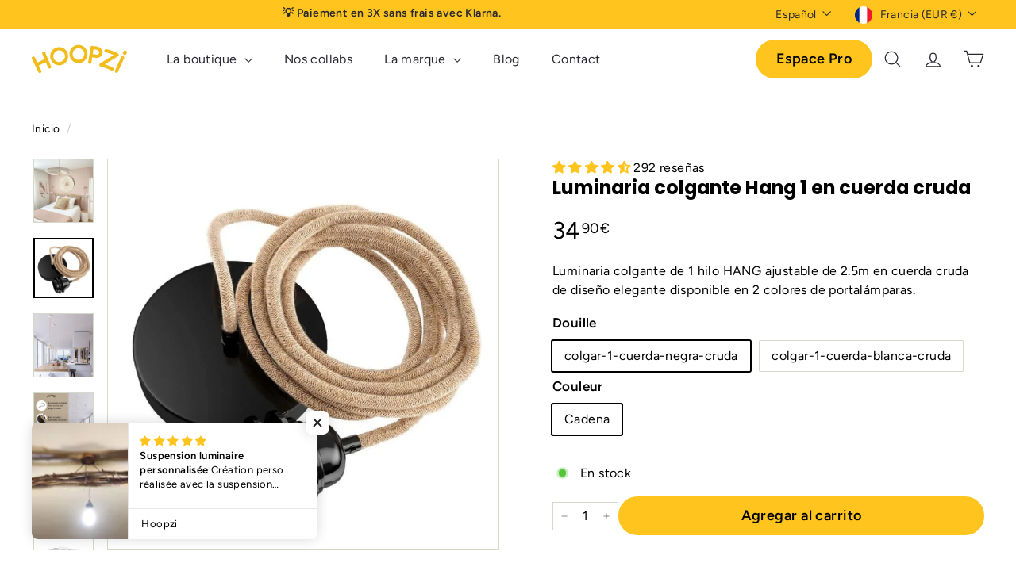

--- FILE ---
content_type: image/svg+xml
request_url: https://hoopzi.com/cdn/shop/files/EarthHoopzi-ICON_400x400.svg?v=1694334473
body_size: -477
content:
<?xml version="1.0" encoding="utf-8"?>
<!-- Generator: Adobe Illustrator 27.8.1, SVG Export Plug-In . SVG Version: 6.00 Build 0)  -->
<svg version="1.1" id="Artwork_00000085240286889829931110000015816516753643965115_"
	 xmlns="http://www.w3.org/2000/svg" xmlns:xlink="http://www.w3.org/1999/xlink" x="0px" y="0px" viewBox="0 0 80 80"
	 enable-background="new 0 0 80 80" xml:space="preserve">
<path fill="none" stroke="#000000" stroke-width="4" stroke-miterlimit="10" d="M68.7,40c-0.6-4.3-2-8.4-4.1-12.1"/>
<path fill="none" stroke="#000000" stroke-width="4" stroke-linecap="round" stroke-linejoin="round" stroke-miterlimit="10" d="
	M2.7,37.9c0,0,3.3,8.1,10,7.7C19.3,45.2,20,42,21,35s11-1,14.5-7.4s0-16.6,0-16.6l0,0C17,11,2,26,2,44.5S17,78,35.5,78
	S69,63,69,44.5c0-1.5-0.1-3-0.3-4.5"/>
<path fill="none" stroke="#000000" stroke-width="4" stroke-miterlimit="10" d="M47.7,75.7c0,0-12.6-7-13.7-17.3C33,48,44,57,51,51
	s6.8-13,17.7-11"/>
<path fill="none" stroke="#FFC41D" stroke-width="4" stroke-linecap="round" stroke-linejoin="round" stroke-miterlimit="10" d="
	M60.4,16.2c0,0,1.6-3.2,5.6-6.2s5.7-7.9,5.7-7.9l0,0C74.4,5,76,8.8,76,13c0,8.8-7.2,16-16,16s-16-7.2-16-16c0-0.8,0.1-1.5,0.2-2.3
	l0,0c0,0,3.8,2.3,8.8,3.3s9,1,10,7s1.2,7.3,1.2,7.3"/>
</svg>


--- FILE ---
content_type: image/svg+xml
request_url: https://hoopzi.com/cdn/shop/files/Eco-Hoopzi-ICON_400x400.svg?v=1694334472
body_size: -214
content:
<?xml version="1.0" encoding="utf-8"?>
<!-- Generator: Adobe Illustrator 27.8.1, SVG Export Plug-In . SVG Version: 6.00 Build 0)  -->
<svg version="1.1" id="Artwork_00000085240286889829931110000015816516753643965115_"
	 xmlns="http://www.w3.org/2000/svg" xmlns:xlink="http://www.w3.org/1999/xlink" x="0px" y="0px" viewBox="0 0 80 80"
	 enable-background="new 0 0 80 80" xml:space="preserve">
<path fill="none" stroke="#FFC41D" stroke-width="4" stroke-linecap="round" stroke-miterlimit="10" d="M31.3,49c0,0-3.3-2-3.3-10
	s6-12,12-13s11-4,11-4s4,12.9,0,21.5S38,52,38,52"/>
<path fill="none" stroke="#000000" stroke-width="4" stroke-linecap="round" stroke-miterlimit="10" d="M40,8C22.3,8,8,22.3,8,40
	c0,13.2,8,24.6,19.5,29.5"/>
<path fill="none" stroke="#000000" stroke-width="4" stroke-linecap="round" stroke-miterlimit="10" d="M38,72c0.9,0.1,1,0,2,0
	c17.7,0,32-14.3,32-32c0-13.1-7.8-24.3-19-29.3"/>
<polyline fill="none" stroke="#000000" stroke-width="4" stroke-linecap="round" stroke-linejoin="round" stroke-miterlimit="10" points="
	36.5,2.1 42.9,8.5 36.5,14.9 "/>
<polyline fill="none" stroke="#000000" stroke-width="4" stroke-linecap="round" stroke-linejoin="round" stroke-miterlimit="10" points="
	43.5,77.9 37.1,71.5 43.5,65.1 "/>
<path fill="none" stroke="#FFC41D" stroke-width="4" stroke-linecap="round" stroke-miterlimit="10" d="M26.5,59.5c0,0,2.1-6.8,7-14
	c6.5-9.5,11-11,11-11"/>
</svg>


--- FILE ---
content_type: image/svg+xml
request_url: https://hoopzi.com/cdn/shop/files/icons-ampoule_400x400.svg?v=1763486990
body_size: -524
content:
<svg viewBox="0 0 84.2 84.2" xmlns="http://www.w3.org/2000/svg" data-name="Calque 1" id="Calque_1">
  <defs>
    <style>
      .cls-1 {
        stroke: #000;
      }

      .cls-1, .cls-2 {
        fill: none;
        stroke-linecap: round;
        stroke-linejoin: round;
        stroke-width: 4px;
      }

      .cls-2 {
        stroke: #ffc41d;
      }
    </style>
  </defs>
  <path d="M60.02,37.56c0-10.28-8.66-18.53-19.08-17.88-8.68.55-15.83,7.45-16.67,16.11-.45,4.73.93,9.12,3.52,12.55,3.43,4.54,5.35,10.05,5.35,15.75v1.12h17.91v-1.12c0-5.76,2.04-11.27,5.47-15.91,2.19-2.97,3.49-6.64,3.49-10.62Z" class="cls-1"></path>
  <line y2="13.09" x2="42.1" y1="3.39" x1="42.1" class="cls-2"></line>
  <line y2="38.92" x2="7.63" y1="38.92" x1="17.33" class="cls-2"></line>
  <line y2="70.41" x2="50" y1="70.41" x1="34.2" class="cls-1"></line>
  <line y2="75.6" x2="49.37" y1="75.6" x1="34.83" class="cls-1"></line>
  <line y2="80.8" x2="47.6" y1="80.8" x1="36.61" class="cls-1"></line>
  <line y2="38.92" x2="66.87" y1="38.92" x1="76.57" class="cls-2"></line>
  <line y2="19.8" x2="24.19" y1="12.94" x1="17.33" class="cls-2"></line>
  <line y2="19.8" x2="60.02" y1="12.94" x1="66.87" class="cls-2"></line>
  <line y2="45.97" x2="37.9" y1="50.82" x1="46.3" class="cls-2"></line>
  <line y2="38.86" x2="37.9" y1="43.71" x1="46.3" class="cls-2"></line>
  <line y2="31.74" x2="37.9" y1="36.59" x1="46.3" class="cls-2"></line>
</svg>

--- FILE ---
content_type: image/svg+xml
request_url: https://hoopzi.com/cdn/shop/files/icon-installation_400x400.svg?v=1763486858
body_size: -33
content:
<svg viewBox="0 0 84.2 84.2" xmlns="http://www.w3.org/2000/svg" data-name="Calque 1" id="Calque_1">
  <defs>
    <style>
      .cls-1 {
        stroke: #000;
      }

      .cls-1, .cls-2 {
        fill: none;
        stroke-linejoin: round;
        stroke-width: 4px;
      }

      .cls-2 {
        stroke: #ffc41d;
        stroke-linecap: round;
      }
    </style>
  </defs>
  <path d="M70.52,46.34c-.02.19-.06.37-.14.53-2.49-1.91-5.61-3.05-8.99-3.05-2.25,0-4.39.51-6.3,1.41.21-1.03.32-2.1.32-3.19,0-8.79-7.15-15.95-15.95-15.95s-15.95,7.16-15.95,15.95,7.16,15.95,15.95,15.95c2.65,0,5.14-.65,7.34-1.79-.13.79-.2,1.6-.2,2.42,0,3.37,1.13,6.49,3.04,8.98-1.56.62-3.21,1.11-4.93,1.45l.39,2.03c.2,1.01-.5,1.97-1.53,2.11-2.82.38-5.66.37-8.46-.02-1.03-.15-1.72-1.11-1.52-2.12l.42-2.05c-3.56-.73-6.91-2.14-9.88-4.15l-1.18,1.74c-.57.85-1.75,1.04-2.56.42-2.28-1.74-4.29-3.76-6.01-6.04-.62-.82-.42-1.99.44-2.56l1.74-1.15c-1.96-2.94-3.38-6.3-4.09-9.97l-2.08.37c-1.01.18-1.95-.52-2.09-1.53-.37-2.8-.36-5.61.03-8.41.14-1.02,1.1-1.72,2.11-1.52l2.07.41c.71-3.55,2.13-6.91,4.13-9.88l-1.75-1.17c-.85-.58-1.05-1.75-.43-2.57,1.74-2.28,3.76-4.3,6.03-6.02.82-.62,1.99-.42,2.56.43l1.17,1.75c2.94-1.97,6.31-3.39,9.99-4.1l-.42-1.94c-.23-1.03.49-2.03,1.54-2.14,2-.21,5.25-.41,8.42-.05,1.02.12,1.7,1.11,1.5,2.11l-.4,2.05c3.57.71,6.93,2.12,9.9,4.11l1.16-1.74c.58-.85,1.75-1.05,2.57-.43,2.28,1.73,4.3,3.75,6.02,6.03.62.81.43,1.99-.43,2.56l-1.72,1.16c1.95,2.92,3.36,6.26,4.09,9.9l1.89-.37c1.05-.2,2.04.56,2.11,1.63.14,2.16.3,5.66.08,8.41Z" class="cls-1"></path>
  <path d="M76.18,58.62c0,8.16-6.62,14.79-14.79,14.79-4.79,0-9.05-2.28-11.75-5.81-1.91-2.49-3.04-5.61-3.04-8.98,0-.82.07-1.63.2-2.42.8-4.87,3.97-8.93,8.29-10.97,1.91-.9,4.05-1.41,6.3-1.41,3.38,0,6.5,1.14,8.99,3.05,3.53,2.7,5.8,6.96,5.8,11.75Z" class="cls-2"></path>
  <polyline points="53.25 57.14 59.17 63.79 68.26 53.96" class="cls-2"></polyline>
</svg>